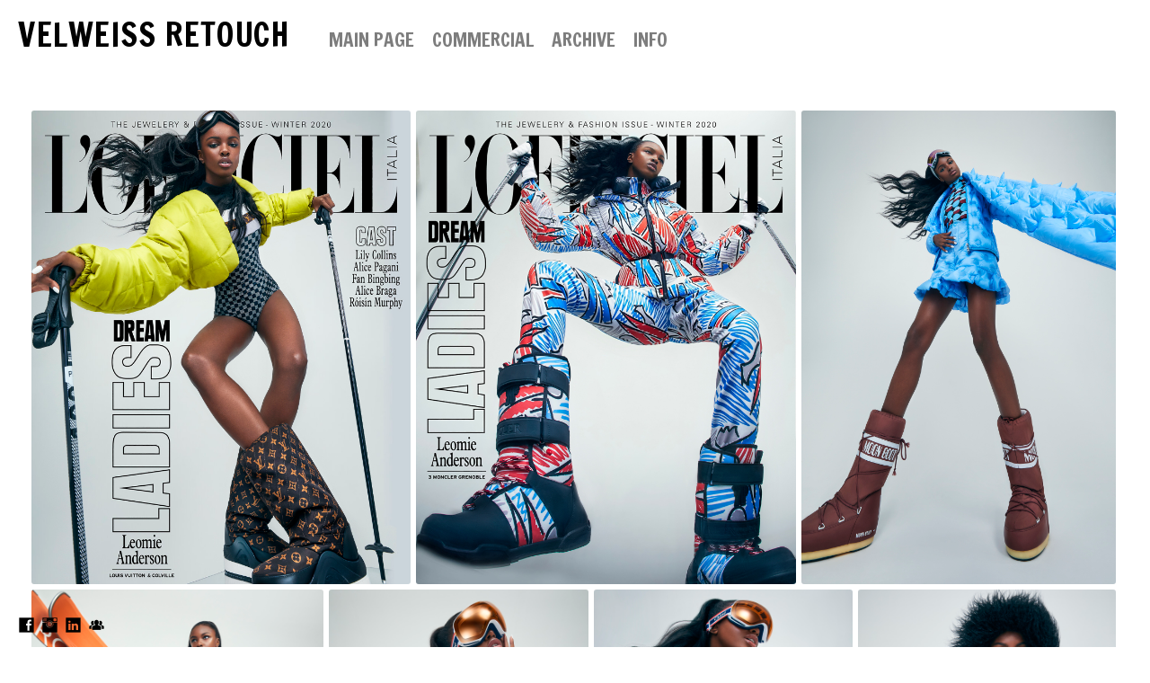

--- FILE ---
content_type: text/html; charset=UTF-8
request_url: https://www.velweissretouch.com/lofficielitalia
body_size: 8129
content:
<!doctype html>
<html lang="en" site-body ng-controller="baseController" prefix="og: http://ogp.me/ns#">
<head>
        <title>LEOMIE for L'Officiel Italia</title>
    <base href="/">
    <meta charset="UTF-8">
    <meta http-equiv="X-UA-Compatible" content="IE=edge,chrome=1">
    <meta name="viewport" content="width=device-width, initial-scale=1">

    <link rel="manifest" href="/manifest.webmanifest">

	
    <meta name="keywords" content="velweissretouch.com, LEOMIE for L'Officiel Italia, editorial beauty shooting retouchingstudio creative photoshoot color studio beautyretouch fashioneditorial beautyeditorial beautyeditorial postproduction retouch beautyphotography advertising fashionphotography">
    <meta name="generator" content="velweissretouch.com">
    <meta name="author" content="velweissretouch.com">

    <meta itemprop="name" content="LEOMIE for L'Officiel Italia">
    <meta itemprop="url" content="https://www.velweissretouch.com/lofficielitalia">

    <link rel="alternate" type="application/rss+xml" title="RSS LEOMIE for L'Officiel Italia" href="/extra/rss" />
    <!-- Open Graph data -->
    <meta property="og:title" name="title" content="LEOMIE for L'Officiel Italia">

	
    <meta property="og:site_name" content="Velweiss Retouch">
    <meta property="og:url" content="https://www.velweissretouch.com/lofficielitalia">
    <meta property="og:type" content="website">

            <!--    This part will not change dynamically: except for Gallery image-->

    <meta property="og:image" content="https://dvqlxo2m2q99q.cloudfront.net/000_clients/478938/page/478938xtDFSbJS.jpg">
    <meta property="og:image:height" content="2500">
    <meta property="og:image:width" content="2000">

    
    <meta property="fb:app_id" content="291101395346738">

    <!-- Twitter Card data -->
    <meta name="twitter:url" content="https://www.velweissretouch.com/lofficielitalia">
    <meta name="twitter:title" content="LEOMIE for L'Officiel Italia">

	
	<meta name="twitter:site" content="Velweiss Retouch">
    <meta name="twitter:creator" content="velweissretouch.com">

    <link rel="dns-prefetch" href="https://cdn.portfolioboxdns.com">

    	
	<link rel="icon" href="https://dvqlxo2m2q99q.cloudfront.net/000_clients/478938/file/32x32-478938Za0R0Jke.ico" type="image/x-icon" />
    <link rel="shortcut icon" href="https://dvqlxo2m2q99q.cloudfront.net/000_clients/478938/file/32x32-478938Za0R0Jke.png" type="image/png" />
    <link rel="apple-touch-icon" sizes="57x57" href="https://dvqlxo2m2q99q.cloudfront.net/000_clients/478938/file/57x57-478938Za0R0Jke.png" type="image/png" />
	<link rel="apple-touch-icon" sizes="114x114" href="https://dvqlxo2m2q99q.cloudfront.net/000_clients/478938/file/114x114-478938Za0R0Jke.png" type="image/png" />
	<link rel="apple-touch-icon" sizes="72x72" href="https://dvqlxo2m2q99q.cloudfront.net/000_clients/478938/file/72x72-478938Za0R0Jke.png" type="image/png" />
	<link rel="apple-touch-icon" sizes="144x144" href="https://dvqlxo2m2q99q.cloudfront.net/000_clients/478938/file/144x144-478938Za0R0Jke.png" type="image/png" />
	<link rel="apple-touch-icon" sizes="60x60" href="https://dvqlxo2m2q99q.cloudfront.net/000_clients/478938/file/60x60-478938Za0R0Jke.png" type="image/png" />
	<link rel="apple-touch-icon" sizes="120x120" href="https://dvqlxo2m2q99q.cloudfront.net/000_clients/478938/file/120x120-478938Za0R0Jke.png" type="image/png" />
	<link rel="apple-touch-icon" sizes="76x76" href="https://dvqlxo2m2q99q.cloudfront.net/000_clients/478938/file/76x76-478938Za0R0Jke.png" type="image/png" />
	<link rel="apple-touch-icon" sizes="152x152" href="https://dvqlxo2m2q99q.cloudfront.net/000_clients/478938/file/152x152-478938Za0R0Jke.png" type="image/png" />
	<link rel="apple-touch-icon" sizes="196x196" href="https://dvqlxo2m2q99q.cloudfront.net/000_clients/478938/file/196x196-478938Za0R0Jke.png" type="image/png" />
	<link rel="mask-icon" href="https://dvqlxo2m2q99q.cloudfront.net/000_clients/478938/file/16x16-478938Za0R0Jke.svg">
	<link rel="icon" href="https://dvqlxo2m2q99q.cloudfront.net/000_clients/478938/file/196x196-478938Za0R0Jke.png" type="image/png" />
	<link rel="icon" href="https://dvqlxo2m2q99q.cloudfront.net/000_clients/478938/file/192x192-478938Za0R0Jke.png" type="image/png" />
	<link rel="icon" href="https://dvqlxo2m2q99q.cloudfront.net/000_clients/478938/file/168x168-478938Za0R0Jke.png" type="image/png" />
	<link rel="icon" href="https://dvqlxo2m2q99q.cloudfront.net/000_clients/478938/file/96x96-478938Za0R0Jke.png" type="image/png" />
	<link rel="icon" href="https://dvqlxo2m2q99q.cloudfront.net/000_clients/478938/file/48x48-478938Za0R0Jke.png" type="image/png" />
	<link rel="icon" href="https://dvqlxo2m2q99q.cloudfront.net/000_clients/478938/file/32x32-478938Za0R0Jke.png" type="image/png" />
	<link rel="icon" href="https://dvqlxo2m2q99q.cloudfront.net/000_clients/478938/file/16x16-478938Za0R0Jke.png" type="image/png" />
	<link rel="icon" href="https://dvqlxo2m2q99q.cloudfront.net/000_clients/478938/file/128x128-478938Za0R0Jke.png" type="image/png" />
	<meta name="application-name" content="Velweiss Retouch"/>
	<meta name="theme-color" content="#ffffff">
	<meta name="msapplication-config" content="browserconfig.xml" />

	<!-- sourcecss -->
<link rel="stylesheet" href="https://cdn.portfolioboxdns.com/pb3/application/_output/pb.out.front.ver.1764936980995.css" />
<!-- /sourcecss -->

    
			<script async src="https://www.googletagmanager.com/gtag/js?id=UA-136332060-1"></script>
			<script>
			  window.dataLayer = window.dataLayer || [];
			  function gtag(){dataLayer.push(arguments);}
			  gtag('js', new Date());
			  
			  gtag('config', 'UA-136332060-1');
			</script>
            

</head>
<body id="pb3-body" pb-style="siteBody.getStyles()" style="visibility: hidden;" ng-cloak class="{{siteBody.getClasses()}}" data-rightclick="{{site.EnableRightClick}}" data-imgshadow="{{site.ThumbDecorationHasShadow}}" data-imgradius="{{site.ThumbDecorationBorderRadius}}"  data-imgborder="{{site.ThumbDecorationBorderWidth}}">

<img ng-if="site.LogoDoUseFile == 1" ng-src="{{site.LogoFilePath}}" alt="" style="display:none;">

<pb-scrol-to-top></pb-scrol-to-top>

<div class="containerNgView" ng-view autoscroll="true" page-font-helper></div>

<div class="base" ng-cloak>
    <div ng-if="base.popup.show" class="popup">
        <div class="bg" ng-click="base.popup.close()"></div>
        <div class="content basePopup">
            <div ng-include="base.popup.view"></div>
        </div>
    </div>
</div>

<logout-front></logout-front>

<script src="https://cdn.portfolioboxdns.com/pb3/application/_output/3rd.out.front.ver.js"></script>

<!-- sourcejs -->
<script src="https://cdn.portfolioboxdns.com/pb3/application/_output/pb.out.front.ver.1764936980995.js"></script>
<!-- /sourcejs -->


<script>
    var isLoadedFromServer = true;
    var seeLiveMobApp = "";

    if(seeLiveMobApp == true || seeLiveMobApp == 1){
        if(pb.utils.isMobile() == true){
            pbAng.isMobileFront = seeLiveMobApp;
        }
    }
    var serverData = {
        siteJson : {"Guid":"15346sDnVCvlsrZ2","Id":478938,"Url":"velweissretouch.com","IsUnpublished":0,"SecondaryUrl":null,"AccountType":1,"LanguageId":0,"IsSiteLocked":0,"MetaValidationTag":null,"CustomCss":"","CustomHeaderBottom":null,"CustomBodyBottom":"","MobileLogoText":"Velweiss Retouch","MobileMenuBoxColor":"#f4f4f4","MobileLogoDoUseFile":0,"MobileLogoFileName":null,"MobileLogoFileHeight":null,"MobileLogoFileWidth":null,"MobileLogoFileNameS3Id":null,"MobileLogoFilePath":null,"MobileLogoFontFamily":"'Century Gothic',CenturyGothic,AppleGothic","MobileLogoFontSize":"17px","MobileLogoFontVariant":"","MobileLogoFontColor":"#000000","MobileMenuFontFamily":"'Francois One', sans-serif","MobileMenuFontSize":"14px","MobileMenuFontVariant":"regular","MobileMenuFontColor":"#7d7d7d","MobileMenuIconColor":"#7d7d7d","SiteTitle":"Velweiss Retouch","SeoKeywords":"editorial\u00a0beauty\u00a0shooting retouchingstudio\u00a0creative\u00a0photoshoot\u00a0color\u00a0studio\u00a0beautyretouch\u00a0fashioneditorial\u00a0beautyeditorial\u00a0beautyeditorial\u00a0postproduction\u00a0retouch\u00a0beautyphotography\u00a0advertising\u00a0fashionphotography","SeoDescription":"VELWEISS RETOUCH is a boutique photo retouching studio for lifestyle, fashion and beauty photography based in London, UK.","ShowSocialMediaLinks":1,"SocialButtonStyle":3,"SocialButtonColor":"#000000","SocialShowShareButtons":0,"SocialFacebookShareUrl":"https:\/\/www.velweissretouch.com\/","SocialFacebookUrl":"https:\/\/www.facebook.com\/velweissretouch\/","SocialTwitterUrl":null,"SocialFlickrUrl":null,"SocialLinkedInUrl":"https:\/\/www.linkedin.com\/company\/velweissretouch","SocialGooglePlusUrl":null,"SocialPinterestUrl":null,"SocialInstagramUrl":"https:\/\/www.instagram.com\/velweiss\/","SocialBlogUrl":null,"SocialFollowButton":1,"SocialFacebookPicFileName":"","SocialHideLikeButton":1,"SocialFacebookPicFileNameS3Id":null,"SocialFacebookPicFilePath":null,"BgImagePosition":1,"BgUseImage":0,"BgColor":"#ffffff","BgFileName":null,"BgFileWidth":null,"BgFileHeight":null,"BgFileNameS3Id":null,"BgFilePath":null,"BgBoxColor":"#f4f4f4","LogoDoUseFile":0,"LogoText":"Velweiss Retouch","LogoFileName":"","LogoFileHeight":null,"LogoFileWidth":null,"LogoFileNameS3Id":null,"LogoFilePath":null,"LogoDisplayHeight":"46px","LogoFontFamily":"'Francois One', sans-serif","LogoFontVariant":"regular","LogoFontSize":"36px","LogoFontColor":"#000000","LogoFontSpacing":"1px","LogoFontUpperCase":1,"ActiveMenuFontIsUnderline":0,"ActiveMenuFontIsItalic":0,"ActiveMenuFontIsBold":0,"ActiveMenuFontColor":"#454545","HoverMenuFontIsUnderline":0,"HoverMenuFontIsItalic":0,"HoverMenuFontIsBold":0,"HoverMenuBackgroundColor":null,"ActiveMenuBackgroundColor":null,"MenuFontFamily":"'Francois One', sans-serif","MenuFontVariant":"regular","MenuFontSize":"21px","MenuFontColor":"#7d7d7d","MenuFontColorHover":"#454545","MenuBoxColor":"#f4f4f4","MenuBoxBorder":1,"MenuFontSpacing":"0px","MenuFontUpperCase":1,"H1FontFamily":"'Century Gothic',CenturyGothic,AppleGothic","H1FontVariant":"","H1FontColor":"#454545","H1FontSize":"19px","H1Spacing":"0px","H1UpperCase":0,"H2FontFamily":"'Century Gothic',CenturyGothic,AppleGothic","H2FontVariant":"","H2FontColor":"#454545","H2FontSize":"24px","H2Spacing":"1px","H2UpperCase":1,"H3FontFamily":"Biryani","H3FontVariant":200,"H3FontColor":"#454545","H3FontSize":"12px","H3Spacing":"0px","H3UpperCase":0,"PFontFamily":"'Actor', sans-serif","PFontVariant":"regular","PFontColor":"#7d7d7d","PFontSize":"11px","PLineHeight":"17px","PLinkColor":"#fa8a00","PLinkColorHover":"#454545","PSpacing":"0px","PUpperCase":0,"ListFontFamily":"'Century Gothic',CenturyGothic,AppleGothic","ListFontVariant":"","ListFontColor":"#7d7d7d","ListFontSize":"20px","ListSpacing":"4px","ListUpperCase":1,"ButtonColor":"#7d7d7d","ButtonHoverColor":"#636363","ButtonTextColor":"#ffffff","SiteWidth":2,"ImageQuality":1,"DznLayoutGuid":8,"DsnLayoutViewFile":"horizontal03","DsnLayoutTitle":"horizontal03","DsnLayoutType":"wide","DsnMobileLayoutGuid":4,"DsnMobileLayoutViewFile":"mobilemenu04","DsnMobileLayoutTitle":"mobilemenu04","FaviconFileNameS3Id":0,"FaviconFileName":"144x144-478938Za0R0Jke.png","FaviconFilePath":"https:\/\/dvqlxo2m2q99q.cloudfront.net\/000_clients\/478938\/file\/144x144-478938Za0R0Jke.png","ThumbDecorationBorderRadius":"3px","ThumbDecorationBorderWidth":"0px","ThumbDecorationBorderColor":"#000000","ThumbDecorationHasShadow":0,"MobileLogoDisplayHeight":"0px","IsFooterActive":0,"FooterContent":"","MenuIsInfoBoxActive":0,"MenuInfoBoxText":"","MenuImageFileName":"","MenuImageFileNameS3Id":null,"MenuImageFilePath":null,"FontCss":"<link id='sitefonts' href='https:\/\/fonts.googleapis.com\/css?subset=latin,latin-ext,greek,cyrillic&family=Actor:regular|Biryani:200|Francois+One:regular' rel='stylesheet' type='text\/css'>","ShopSettings":{"Guid":"478938o2wulZI6","SiteId":478938,"ShopName":"Velweiss Retouch","Email":"mrelitimo@gmail.com","ResponseSubject":"Thank you for payment!","ResponseEmail":null,"ReceiptNote":null,"PaymentMethod":"stripe","InvoiceDueDays":30,"HasStripeUserData":1,"Address":"69-71 Lambeth Walk","Zip":"SE11 6DX","City":"London","CountryCode":"GB","OrgNr":13478609,"PayPalEmail":null,"Currency":"GBP","ShippingInfo":null,"ReturnPolicy":null,"TermsConditions":null,"ShippingRegions":[{"Guid":"478938tam6qmK0","SiteId":478938,"CountryCode":"US","ShippingCost":0,"created_at":"2020-03-27 15:20:23","updated_at":"2020-03-27 15:20:23"}],"TaxRegions":[{"Guid":"478938uyfmbSNV","CountryCode":"GB","TaxPercent":5,"SiteId":478938,"created_at":"2020-03-27 14:59:21","updated_at":"2020-03-27 14:59:21"}]},"UserTranslatedText":{"Guid":"478938s4iLl7DQ","SiteId":478938,"Message":"Message","YourName":"Your Name","EnterTheLetters":"Enter The Letters","Send":"Send","ThankYou":"Thank You","Refresh":"Refresh","Follow":"Follow","Comment":"Comment","Share":"Share","CommentOnPage":"Comment On Page","ShareTheSite":"Share The Site","ShareThePage":"Share The Page","AddToCart":"Add To Cart","ItemWasAddedToTheCart":"Item Was Added To The Cart","Item":"Item","YourCart":"Your Cart","YourInfo":"\u0412\u0430\u0448\u0430 \u0438\u043d\u0444\u043e\u0440\u043c\u0430\u0446\u0438","Quantity":"\u041a\u043e\u043b\u0438\u0447\u0435\u0441\u0442","Product":"\u0422\u043e\u0432\u0430","ItemInCart":"Item In Cart","BillingAddress":"Billing Address","ShippingAddress":"Shipping Address","OrderSummary":"Order Summary","ProceedToPay":"Proceed To Payment","Payment":"Payment","CardPayTitle":"Credit card information","PaypalPayTitle":"This shop uses paypal to process your payment","InvoicePayTitle":"This shop uses invoice to collect your payment","ProceedToPaypal":"Proceed to paypal to pay","ConfirmInvoice":"Confirm and receive invoice","NameOnCard":"Name on card","APrice":"A Price","Options":"Options","SelectYourCountry":"Select Your Country","Remove":"Remove","NetPrice":"Net Price","Vat":"Vat","ShippingCost":"Shipping Cost","TotalPrice":"Total Price","Name":"Name","Address":"Address","Zip":"Zip","City":"City","State":"State\/Province","Country":"Country","Email":"Email","Phone":"Phone","ShippingInfo":"Shipping Info","Checkout":"Checkout","Organization":"Organization","DescriptionOrder":"Description","InvoiceDate":"Invoice Date","ReceiptDate":"Receipt Date","AmountDue":"Amount Due","AmountPaid":"Amount Paid","ConfirmAndCheckout":"Confirm And Checkout","Back":"Back","Pay":"Pay","ClickToPay":"Click To Pay","AnErrorHasOccurred":"An Error Has Occurred","PleaseContactUs":"Please Contact Us","Receipt":"Receipt","Print":"Print","Date":"Date","OrderNr":"Order Number","PayedWith":"Paid With","Seller":"Seller","HereIsYourReceipt":"Here Is Your Receipt","AcceptTheTerms":"Accept The Terms","Unsubscribe":"Unsubscribe","ViewThisOnline":"View This Online","Price":"Price","SubTotal":"Subtotal","Tax":"Tax","OrderCompleteMessage":"Please download your receipt.","DownloadReceipt":"Download Receipt","ReturnTo":"Return to site","ItemPurchasedFrom":"items was purchased from","SameAs":"Same As","SoldOut":"SOLD OUT","ThisPageIsLocked":"This page is locked","Invoice":"Invoice","BillTo":"Bill to:","Ref":"Reference no.","DueDate":"Due date","Notes":"Notes:","CookieMessage":"We are using cookies to give you the best experience on our site. By continuing to use this website you are agreeing to the use of cookies.","CompleteOrder":"Thank you for your order!","Prev":"Previous","Next":"Next","Tags":"Tags","Description":"Description","Educations":"Education","Experiences":"Experience","Awards":"Awards","Exhibitions":"Exhibitions","Skills":"Skills","Interests":"Interests","Languages":"Languages","Contacts":"Contacts","Present":"Present","created_at":"2015-12-13 21:54:16","updated_at":"2020-04-16 00:39:59"},"GoogleAnalyticsSnippet":"<!-- Google Tag Manager -->\n(function(w,d,s,l,i){w[l]=w[l]||[];w[l].push({'gtm.start':\nnew Date().getTime(),event:'gtm.js'});var f=d.getElementsByTagName(s)[0],\nj=d.createElement(s),dl=l!='dataLayer'?'&l='+l:'';j.async=true;j.src=\n'https:\/\/www.googletagmanager.com\/gtm.js?id='+i+dl;f.parentNode.insertBefore(j,f);\n})(window,document,'script','dataLayer','GTM-N6BZTLJB');\n<!-- End Google Tag Manager -->\n\n  window.dataLayer = window.dataLayer || [];\n  function gtag(){dataLayer.push(arguments);}\n  gtag('js', new Date());\n\n  gtag('config', 'UA-136332060-1');\n","GoogleAnalyticsObjects":"{\"objType\":\"gtag\",\"account\":\"gtag('config', 'UA-136332060-1');\",\"code\":\"UA-136332060-1\"}","EnableRightClick":1,"EnableCookie":1,"EnableRSS":0,"SiteBGThumb":null,"ClubType":null,"ClubMemberAtSiteId":null,"ProfileImageFileName":null,"ProfileImageS3Id":null,"CoverImageFileName":null,"CoverImageS3Id":null,"ProfileImageFilePath":null,"CoverImageFilePath":null,"StandardBgImage":22,"NrOfProLikes":16,"NrOfFreeLikes":0,"NrOfLikes":16,"ClientCountryCode":"GB","HasRequestedSSLCert":3,"CertNextUpdateDate":1731068436,"IsFlickrWizardComplete":null,"FlickrNsId":null,"SignUpAccountType":null,"created_at":1450040056000},
        pageJson : {"Guid":"478938yQgt89IL","PageTitle":"LEOMIE for L'Officiel Italia","Uri":"lofficielitalia","IsStartPage":0,"IsFavorite":0,"IsUnPublished":0,"IsPasswordProtected":0,"SeoDescription":"","BlockContent":"","DescriptionPosition":1,"ListImageMargin":"3px","ListImageSize":3,"BgImage":null,"BgImageHeight":0,"BgImageWidth":0,"BgImagePosition":0,"BgImageS3LocationId":0,"PageBGThumb":null,"AddedToClubId":null,"DznTemplateGuid":59,"DsnTemplateType":"galleries","DsnTemplateSubGroup":"thumbs","DsnTemplatePartDirective":"part-gallery-thumb","DsnTemplateViewFile":"evenrows","DsnTemplateProperties":[{"type":"main-text-prop","position":"contentPanel"},{"type":"main-text-position-prop","position":"displaySettings","settings":{"enablePreStyle":0}},{"type":"gallery-prop","position":"contentPanel"},{"type":"image-size-prop","position":"displaySettings"},{"type":"image-margin-prop","position":"displaySettings"},{"type":"show-list-text-prop","position":"displaySettings"}],"DsnTemplateHasPicview":1,"DsnTemplateIsCustom":null,"DsnTemplateCustomTitle":null,"DsnTemplateCustomHtml":"","DsnTemplateCustomCss":"","DsnTemplateCustomJs":"","DznPicviewGuid":10,"DsnPicviewSettings":{"ShowTextPosition":1,"ShowEffect":1,"ShowTiming":1,"ShowPauseTiming":1},"DsnPicviewViewFile":"lightbox","DsnPicViewIsLinkable":0,"Picview":{"Fx":"fade","Timing":10000,"PauseTiming":1,"TextPosition":0,"BgSize":null},"DoShowGalleryItemListText":1,"FirstGalleryItemGuid":"478938xtDFSbJS","GalleryItems":[{"Guid":"478938xtDFSbJS","SiteId":478938,"PageGuid":"478938yQgt89IL","FileName":"478938xtDFSbJS.jpg","S3LocationId":0,"VideoThumbUrl":null,"VideoUrl":null,"VideoItemGuid":null,"Height":2500,"Width":2000,"Idx":0,"ListText":"","TextContent":""},{"Guid":"478938PAZID1IZ","SiteId":478938,"PageGuid":"478938yQgt89IL","FileName":"478938PAZID1IZ.jpg","S3LocationId":0,"VideoThumbUrl":null,"VideoUrl":null,"VideoItemGuid":null,"Height":2500,"Width":2000,"Idx":1,"ListText":"","TextContent":""},{"Guid":"478938dV8wWC68","SiteId":478938,"PageGuid":"478938yQgt89IL","FileName":"478938dV8wWC68.jpg","S3LocationId":0,"VideoThumbUrl":null,"VideoUrl":null,"VideoItemGuid":null,"Height":5787,"Width":3858,"Idx":2,"ListText":"","TextContent":""},{"Guid":"478938X1KizqJI","SiteId":478938,"PageGuid":"478938yQgt89IL","FileName":"478938X1KizqJI.jpg","S3LocationId":0,"VideoThumbUrl":null,"VideoUrl":null,"VideoItemGuid":null,"Height":5213,"Width":3910,"Idx":3,"ListText":"","TextContent":""},{"Guid":"4789380k1X3iv3","SiteId":478938,"PageGuid":"478938yQgt89IL","FileName":"4789380k1X3iv3.jpg","S3LocationId":0,"VideoThumbUrl":null,"VideoUrl":null,"VideoItemGuid":null,"Height":6090,"Width":4060,"Idx":4,"ListText":"","TextContent":""},{"Guid":"478938Md1pqjLb","SiteId":478938,"PageGuid":"478938yQgt89IL","FileName":"478938Md1pqjLb.jpg","S3LocationId":0,"VideoThumbUrl":null,"VideoUrl":null,"VideoItemGuid":null,"Height":5862,"Width":3908,"Idx":5,"ListText":"","TextContent":""},{"Guid":"478938gHYxHwRi","SiteId":478938,"PageGuid":"478938yQgt89IL","FileName":"478938gHYxHwRi.jpg","S3LocationId":0,"VideoThumbUrl":null,"VideoUrl":null,"VideoItemGuid":null,"Height":6094,"Width":4063,"Idx":6,"ListText":"","TextContent":""},{"Guid":"4789383XmgFHsz","SiteId":478938,"PageGuid":"478938yQgt89IL","FileName":"4789383XmgFHsz.jpg","S3LocationId":0,"VideoThumbUrl":null,"VideoUrl":null,"VideoItemGuid":null,"Height":5474,"Width":4105,"Idx":7,"ListText":"","TextContent":""},{"Guid":"478938H0acYv42","SiteId":478938,"PageGuid":"478938yQgt89IL","FileName":"478938H0acYv42.jpg","S3LocationId":0,"VideoThumbUrl":null,"VideoUrl":null,"VideoItemGuid":null,"Height":5971,"Width":3981,"Idx":8,"ListText":"","TextContent":""}],"Slideshow":{"Fx":null,"Timing":10000,"PauseTiming":0,"TextPosition":0,"BgSize":null},"AddedToExpo":0,"FontCss":"","CreatedAt":"2019-05-14 18:49:22"},
        menuJson : [{"Guid":"478938YDZdQT2w","SiteId":478938,"PageGuid":"4789380KT07ZDz","Title":"Main Page","Url":"\/mainpage","Target":"_self","ListOrder":0,"ParentGuid":null,"created_at":"2019-09-06 21:22:33","updated_at":"2024-03-05 20:24:08","Children":[]},{"Guid":"478938DLoX3PyJ","SiteId":478938,"PageGuid":"478938ZnZRnpSn","Title":"COMMERCIAL","Url":"\/commercial","Target":"_self","ListOrder":1,"ParentGuid":null,"created_at":"2024-03-17 15:53:44","updated_at":"2024-03-17 15:54:14","Children":[]},{"Guid":"478938KddyD7Jo","SiteId":478938,"PageGuid":"478938IiPhgWgq","Title":"Archive","Url":"\/archive","Target":"_self","ListOrder":2,"ParentGuid":null,"created_at":"2019-09-06 17:34:46","updated_at":"2024-03-17 15:54:14","Children":[]},{"Guid":"478938Cz8q9JQo","SiteId":478938,"PageGuid":"478938ebv7WrEi","Title":"INFO","Url":"\/info","Target":"_self","ListOrder":3,"ParentGuid":null,"created_at":"2022-08-29 12:53:27","updated_at":"2024-03-17 15:54:14","Children":[]}],
        timestamp: 1762587161,
        resourceVer: 379,
        frontDictionaryJson: {"common":{"text404":"The page you are looking for does not exist!","noStartPage":"You don't have a start page","noStartPageText1":"Use any page as your start page or create a new page.","noStartPageText2":"How do I use an an existing page as my start page?","noStartPageText3":"- Click on PAGES (In the admin panel to the right)","noStartPageText4":"- Click on the page you want to have as your start page.","noStartPageText5":"- Toggle the Start page switch.","noStartPage2":"This website doesn't have any start page","loginAt":"Login at","toManage":"to manage the website.","toAddContent":"to add content.","noContent1":"Create your first page","noContent11":"Create your first page","noContent111":"Click on New Page","noContent2":"Click on <span>new page<\/span> to add your content to galleries, blogs, e-commerce and much more","noContent":"This website doesn't have any content","onlinePortfolioWebsite":"Online portfolio website","addToCartMessage":"The item has been added to your cart","iaccepthe":"I accept the","termsandconditions":"terms & conditions","andthe":"and the","returnpolicy":"return policy","admin":"Admin","back":"Back","edit":"Edit","appreciate":"Appreciate","portfolioboxLikes":"Portfoliobox Likes","like":"Like","youCanOnlyLikeOnce":"You can only like once","search":"Search","blog":"Blog","allow":"Allow","allowNecessary":"Allow Necessary","leaveWebsite":"Leave Website"},"monthName":{"january":"January","february":"February","march":"March","april":"April","may":"May","june":"June","july":"July","august":"August","september":"September","october":"October","november":"November","december":"December"}}    };

    var allowinfscroll = "false";
    allowinfscroll = (allowinfscroll == undefined) ? true : (allowinfscroll == 'true') ? true : false;

    var isAdmin = false;
    var addScroll = false;
    var expTimer = false;

    $('body').css({
        visibility: 'visible'
    });

    pb.initializer.start(serverData,isAdmin,function(){
        pbAng.App.start();
    });

    //add for custom JS
    var tempObj = {};
</script>

<script>
    window.pb_analytic = {
        ver: 3,
        s_id: (pb && pb.data && pb.data.site) ? pb.data.site.Id : 0,
        h_s_id: "645f56bd1ec102361b56d236197cc7f6",
    }
</script>
<script defer src="https://cdn.portfolioboxdns.com/0000_static/app/analytics.min.js"></script>


<!--<script type="text/javascript" src="https://maps.google.com/maps/api/js?sensor=true"></script>-->


                    <script type="application/ld+json">
                    {
                        "@context": "https://schema.org/",
                        "@type": "WebSite",
                        "url": "https://www.velweissretouch.com/lofficielitalia",
                        "name": "Velweiss Retouch",
                        "author": {
                            "@type": "Person",
                            "name": "Timofei Boronciuc"
                        },
                        "description": "VELWEISS RETOUCH is a boutique photo retouching studio for lifestyle, fashion and beauty photography based in London, UK.",
                        "publisher": "Velweiss Retouch"
                    }
                    </script>
                
                        <script type="application/ld+json">
                        {
                            "@context": "https://schema.org/",
                            "@type": "CreativeWork",
                            "url": "https://www.velweissretouch.com/lofficielitalia",
                        "image":[
                                {
                                    "@type": "ImageObject",
                                    "image": "https://dvqlxo2m2q99q.cloudfront.net/000_clients/478938/page/478938xtDFSbJS.jpg",
                                    "contentUrl": "https://dvqlxo2m2q99q.cloudfront.net/000_clients/478938/page/478938xtDFSbJS.jpg",
                                    "description": "No Description",
                                    "name": "LEOMIE for L'Officiel Italia",
                                    "height": "2500",
                                    "width": "2000"
                                }
                                ,
                                {
                                    "@type": "ImageObject",
                                    "image": "https://dvqlxo2m2q99q.cloudfront.net/000_clients/478938/page/478938PAZID1IZ.jpg",
                                    "contentUrl": "https://dvqlxo2m2q99q.cloudfront.net/000_clients/478938/page/478938PAZID1IZ.jpg",
                                    "description": "No Description",
                                    "name": "LEOMIE for L'Officiel Italia",
                                    "height": "2500",
                                    "width": "2000"
                                }
                                ,
                                {
                                    "@type": "ImageObject",
                                    "image": "https://dvqlxo2m2q99q.cloudfront.net/000_clients/478938/page/478938dV8wWC68.jpg",
                                    "contentUrl": "https://dvqlxo2m2q99q.cloudfront.net/000_clients/478938/page/478938dV8wWC68.jpg",
                                    "description": "No Description",
                                    "name": "LEOMIE for L'Officiel Italia",
                                    "height": "5787",
                                    "width": "3858"
                                }
                                ,
                                {
                                    "@type": "ImageObject",
                                    "image": "https://dvqlxo2m2q99q.cloudfront.net/000_clients/478938/page/478938X1KizqJI.jpg",
                                    "contentUrl": "https://dvqlxo2m2q99q.cloudfront.net/000_clients/478938/page/478938X1KizqJI.jpg",
                                    "description": "No Description",
                                    "name": "LEOMIE for L'Officiel Italia",
                                    "height": "5213",
                                    "width": "3910"
                                }
                                ,
                                {
                                    "@type": "ImageObject",
                                    "image": "https://dvqlxo2m2q99q.cloudfront.net/000_clients/478938/page/4789380k1X3iv3.jpg",
                                    "contentUrl": "https://dvqlxo2m2q99q.cloudfront.net/000_clients/478938/page/4789380k1X3iv3.jpg",
                                    "description": "No Description",
                                    "name": "LEOMIE for L'Officiel Italia",
                                    "height": "6090",
                                    "width": "4060"
                                }
                                ,
                                {
                                    "@type": "ImageObject",
                                    "image": "https://dvqlxo2m2q99q.cloudfront.net/000_clients/478938/page/478938Md1pqjLb.jpg",
                                    "contentUrl": "https://dvqlxo2m2q99q.cloudfront.net/000_clients/478938/page/478938Md1pqjLb.jpg",
                                    "description": "No Description",
                                    "name": "LEOMIE for L'Officiel Italia",
                                    "height": "5862",
                                    "width": "3908"
                                }
                                ,
                                {
                                    "@type": "ImageObject",
                                    "image": "https://dvqlxo2m2q99q.cloudfront.net/000_clients/478938/page/478938gHYxHwRi.jpg",
                                    "contentUrl": "https://dvqlxo2m2q99q.cloudfront.net/000_clients/478938/page/478938gHYxHwRi.jpg",
                                    "description": "No Description",
                                    "name": "LEOMIE for L'Officiel Italia",
                                    "height": "6094",
                                    "width": "4063"
                                }
                                ,
                                {
                                    "@type": "ImageObject",
                                    "image": "https://dvqlxo2m2q99q.cloudfront.net/000_clients/478938/page/4789383XmgFHsz.jpg",
                                    "contentUrl": "https://dvqlxo2m2q99q.cloudfront.net/000_clients/478938/page/4789383XmgFHsz.jpg",
                                    "description": "No Description",
                                    "name": "LEOMIE for L'Officiel Italia",
                                    "height": "5474",
                                    "width": "4105"
                                }
                                ,
                                {
                                    "@type": "ImageObject",
                                    "image": "https://dvqlxo2m2q99q.cloudfront.net/000_clients/478938/page/478938H0acYv42.jpg",
                                    "contentUrl": "https://dvqlxo2m2q99q.cloudfront.net/000_clients/478938/page/478938H0acYv42.jpg",
                                    "description": "No Description",
                                    "name": "LEOMIE for L'Officiel Italia",
                                    "height": "5971",
                                    "width": "3981"
                                }
                                ]
                    }
                    </script>
                    
<script src="https://www.google.com/recaptcha/api.js?render=explicit" defer></script>

</body>
<return-to-mobile-app></return-to-mobile-app>
<public-cookie></public-cookie>
</html>